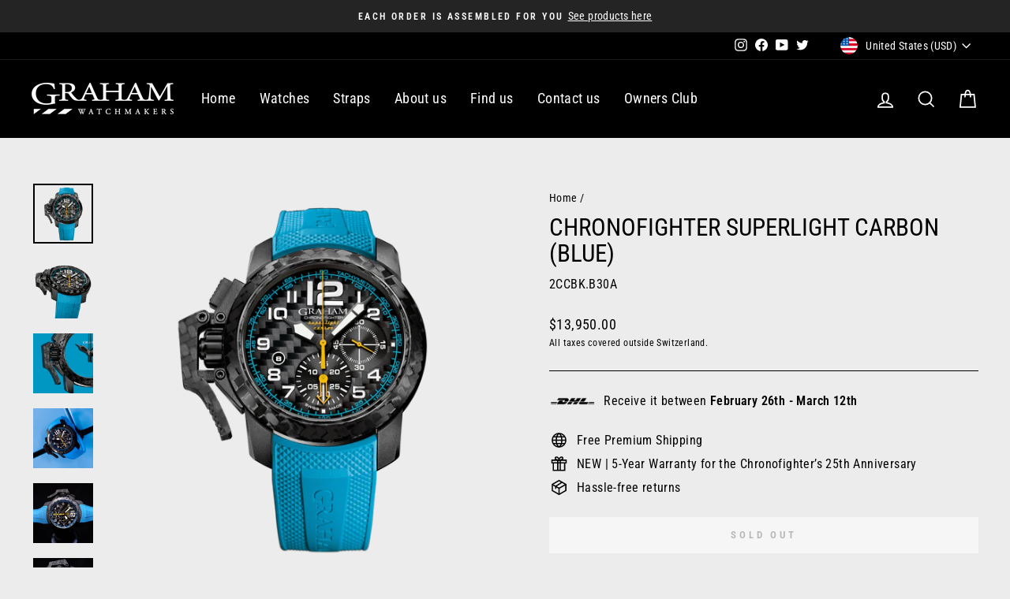

--- FILE ---
content_type: text/javascript; charset=utf-8
request_url: https://graham1695.com/products/chronofighter-superlight-carbon-blue.js
body_size: 1394
content:
{"id":4805908922432,"title":"CHRONOFIGHTER SUPERLIGHT CARBON (BLUE)","handle":"chronofighter-superlight-carbon-blue","description":"\u003ch2 data-mce-fragment=\"1\"\u003e\u003cbr\u003e\u003c\/h2\u003e\n\u003cp\u003e\u003ca href=\"https:\/\/cdn.shopify.com\/s\/files\/1\/0274\/0921\/9648\/files\/graham_chronofighter_superlight_carbon__2ccbk_technical_features_5.pdf?v=1618239657\" title=\"Specifications Graham Chronofighter Carbon Superlight Blue\"\u003e📄TECHNICAL SHEET AVAILABLE HERE\u003c\/a\u003e\u003c\/p\u003e\n\u003ch2 data-mce-fragment=\"1\"\u003eDESCRIPTION\u003c\/h2\u003e\n\u003cdiv id=\"frc-106\" class=\"filter-result-content\" data-mce-fragment=\"1\"\u003e\n\u003cdiv id=\"frc-39\" class=\"filter-result-content\"\u003e\n\u003cp id=\"chronofighter_superlight\"\u003eThe Chronofighter Superlight Carbon watch weighs less than 100 grams. Its 47mm case is formed of carbon composite, while the widespread use of 3K carbon further contributes to the model\u003cstrong\u003e’\u003c\/strong\u003es featherlight mass. This was the first watch to feature a carbon case, trigger, bezel, dial and buckle. Even the strap contains carbon, helping it retain its factory-fresh shape. Lastly, the chronograph trigger delivers an ergonomic interface between the watch and its wearer.\u003c\/p\u003e\n\u003cp style=\"margin: 0cm 0cm 15pt; font-size: 12pt; font-family: 'Times New Roman', serif;\"\u003e\u003cspan lang=\"EN-US\" style=\"font-family: 'Segoe UI', sans-serif;\"\u003eThe GRAHAM Chronofighter Superlight Blue is a timepiece that combines performance and style in an innovative way. Made with ultra-light carbon material, this watch is designed for the modern adventurer who values both comfort and precision.\u003c\/span\u003e\u003c\/p\u003e\n\u003cp\u003e \u003cbr\u003e\u003c\/p\u003e\n\u003cp style=\"margin: 15pt 0cm; font-size: 12pt; font-family: 'Times New Roman', serif; box-sizing: border-box; --tw-border-spacing-x: 0; --tw-border-spacing-y: 0; --tw-translate-x: 0; --tw-translate-y: 0; --tw-rotate: 0; --tw-skew-x: 0; --tw-skew-y: 0; --tw-scale-x: 1; --tw-scale-y: 1; --tw-scroll-snap-strictness: proximity; --tw-ring-offset-width: 0px; --tw-ring-offset-color: #fff; --tw-ring-color: rgba(59,130,246,0.5); --tw-ring-offset-shadow: 0 0 transparent; --tw-ring-shadow: 0 0 transparent; --tw-shadow: 0 0 transparent; --tw-shadow-colored: 0 0 transparent; white-space: pre-wrap;\"\u003e\u003cspan lang=\"EN-US\" style=\"font-family: 'Segoe UI', sans-serif;\"\u003eWith its bold blue rubber strap and distinctive chronograph style, the Chronofighter Superlight Blue is the perfect accessory for outdoor enthusiasts, athletes, and thrill-seekers. Whether you're scaling mountains, racing cars, or just looking to make a statement, this watch is the perfect accessory to helpyou make the most of your day.\u003c\/span\u003e\u003c\/p\u003e\n\u003cp\u003e \u003cbr\u003e\u003c\/p\u003e\n\u003cp style=\"margin: 15pt 0cm; font-size: 12pt; font-family: 'Times New Roman', serif; box-sizing: border-box; --tw-border-spacing-x: 0; --tw-border-spacing-y: 0; --tw-translate-x: 0; --tw-translate-y: 0; --tw-rotate: 0; --tw-skew-x: 0; --tw-skew-y: 0; --tw-scale-x: 1; --tw-scale-y: 1; --tw-scroll-snap-strictness: proximity; --tw-ring-offset-width: 0px; --tw-ring-offset-color: #fff; --tw-ring-color: rgba(59,130,246,0.5); --tw-ring-offset-shadow: 0 0 transparent; --tw-ring-shadow: 0 0 transparent; --tw-shadow: 0 0 transparent; --tw-shadow-colored: 0 0 transparent; white-space: pre-wrap;\"\u003e\u003cspan lang=\"EN-US\" style=\"font-family: 'Segoe UI', sans-serif;\"\u003eThanks to its advanced chronograph movement, this watch is also incredibly precise, making it ideal for timing events and recording milestones. Whether you're tracking your personal best or measuring your progress, the Superlight has you covered.\u003c\/span\u003e\u003c\/p\u003e\n\u003cp\u003e \u003cbr\u003e\u003c\/p\u003e\n\u003ch2\u003eASSEMBLING TIME\u003c\/h2\u003e\n\u003cp\u003e\u003cspan data-mce-fragment=\"1\"\u003eOnce your order is confirmed, our watchmakers will assemble your watch. The lead time will be between 6-8 weeks.\u003c\/span\u003e\u003c\/p\u003e\n\u003c\/div\u003e\n\u003cdiv class=\"clearfix filter-result-slider-wrapper\"\u003e\n\u003cdiv class=\"filter-ca-blocks clearfix\"\u003e\n\u003cdiv class=\"filter-ca-block filter-slider filterslide filterslide clock-hasdial\"\u003e\u003cbr\u003e\u003c\/div\u003e\n\u003c\/div\u003e\n\u003c\/div\u003e\n\u003c\/div\u003e","published_at":"2020-10-21T10:23:30+02:00","created_at":"2020-10-21T10:23:30+02:00","vendor":"graham1695","type":"","tags":["_tab_specifications-superlight"],"price":1395000,"price_min":1395000,"price_max":1395000,"available":false,"price_varies":false,"compare_at_price":null,"compare_at_price_min":0,"compare_at_price_max":0,"compare_at_price_varies":false,"variants":[{"id":32901162664000,"title":"Default Title","option1":"Default Title","option2":null,"option3":null,"sku":"2CCBK.B30A","requires_shipping":true,"taxable":false,"featured_image":null,"available":false,"name":"CHRONOFIGHTER SUPERLIGHT CARBON (BLUE)","public_title":null,"options":["Default Title"],"price":1395000,"weight":0,"compare_at_price":null,"inventory_management":"shopify","barcode":"","requires_selling_plan":false,"selling_plan_allocations":[]}],"images":["\/\/cdn.shopify.com\/s\/files\/1\/0274\/0921\/9648\/products\/GRAHAMWATCHESCHRONOFIGHTERSUPERLIGHTCARBONBLUE2CCBK.B30A.K125K.png?v=1617960253","\/\/cdn.shopify.com\/s\/files\/1\/0274\/0921\/9648\/products\/Superlight_21.png?v=1617960253","\/\/cdn.shopify.com\/s\/files\/1\/0274\/0921\/9648\/products\/Superlight_3.png?v=1617960253","\/\/cdn.shopify.com\/s\/files\/1\/0274\/0921\/9648\/products\/SLbleuecanva_1.png?v=1617960253","\/\/cdn.shopify.com\/s\/files\/1\/0274\/0921\/9648\/products\/Superlight_29.png?v=1617960253","\/\/cdn.shopify.com\/s\/files\/1\/0274\/0921\/9648\/products\/Superlight_28.png?v=1617960253","\/\/cdn.shopify.com\/s\/files\/1\/0274\/0921\/9648\/products\/Superlight_10.png?v=1617960253","\/\/cdn.shopify.com\/s\/files\/1\/0274\/0921\/9648\/products\/EcrinGrahamwebshop.png?v=1620379303"],"featured_image":"\/\/cdn.shopify.com\/s\/files\/1\/0274\/0921\/9648\/products\/GRAHAMWATCHESCHRONOFIGHTERSUPERLIGHTCARBONBLUE2CCBK.B30A.K125K.png?v=1617960253","options":[{"name":"Title","position":1,"values":["Default Title"]}],"url":"\/products\/chronofighter-superlight-carbon-blue","media":[{"alt":"Carbon watch - Chronofighter Superlight Carbon - GRAHAM Watches","id":8667153268800,"position":1,"preview_image":{"aspect_ratio":1.0,"height":2048,"width":2048,"src":"https:\/\/cdn.shopify.com\/s\/files\/1\/0274\/0921\/9648\/products\/GRAHAMWATCHESCHRONOFIGHTERSUPERLIGHTCARBONBLUE2CCBK.B30A.K125K.png?v=1617960253"},"aspect_ratio":1.0,"height":2048,"media_type":"image","src":"https:\/\/cdn.shopify.com\/s\/files\/1\/0274\/0921\/9648\/products\/GRAHAMWATCHESCHRONOFIGHTERSUPERLIGHTCARBONBLUE2CCBK.B30A.K125K.png?v=1617960253","width":2048},{"alt":"Carbon watch - Chronofighter Superlight Carbon - GRAHAM Watches","id":20239254814784,"position":2,"preview_image":{"aspect_ratio":1.0,"height":2048,"width":2048,"src":"https:\/\/cdn.shopify.com\/s\/files\/1\/0274\/0921\/9648\/products\/Superlight_21.png?v=1617960253"},"aspect_ratio":1.0,"height":2048,"media_type":"image","src":"https:\/\/cdn.shopify.com\/s\/files\/1\/0274\/0921\/9648\/products\/Superlight_21.png?v=1617960253","width":2048},{"alt":"Carbon watch - Chronofighter Superlight Carbon - GRAHAM Watches","id":20231609319488,"position":3,"preview_image":{"aspect_ratio":1.0,"height":2048,"width":2048,"src":"https:\/\/cdn.shopify.com\/s\/files\/1\/0274\/0921\/9648\/products\/Superlight_3.png?v=1617960253"},"aspect_ratio":1.0,"height":2048,"media_type":"image","src":"https:\/\/cdn.shopify.com\/s\/files\/1\/0274\/0921\/9648\/products\/Superlight_3.png?v=1617960253","width":2048},{"alt":"Carbon watch - Chronofighter Superlight Carbon - GRAHAM Watches","id":20230652002368,"position":4,"preview_image":{"aspect_ratio":1.0,"height":2048,"width":2048,"src":"https:\/\/cdn.shopify.com\/s\/files\/1\/0274\/0921\/9648\/products\/SLbleuecanva_1.png?v=1617960253"},"aspect_ratio":1.0,"height":2048,"media_type":"image","src":"https:\/\/cdn.shopify.com\/s\/files\/1\/0274\/0921\/9648\/products\/SLbleuecanva_1.png?v=1617960253","width":2048},{"alt":"Carbon watch - Chronofighter Superlight Carbon - GRAHAM Watches","id":20244338573376,"position":5,"preview_image":{"aspect_ratio":1.0,"height":2048,"width":2048,"src":"https:\/\/cdn.shopify.com\/s\/files\/1\/0274\/0921\/9648\/products\/Superlight_29.png?v=1617960253"},"aspect_ratio":1.0,"height":2048,"media_type":"image","src":"https:\/\/cdn.shopify.com\/s\/files\/1\/0274\/0921\/9648\/products\/Superlight_29.png?v=1617960253","width":2048},{"alt":"Carbon watch - Chronofighter Superlight Carbon - GRAHAM Watches","id":20244334477376,"position":6,"preview_image":{"aspect_ratio":1.0,"height":2048,"width":2048,"src":"https:\/\/cdn.shopify.com\/s\/files\/1\/0274\/0921\/9648\/products\/Superlight_28.png?v=1617960253"},"aspect_ratio":1.0,"height":2048,"media_type":"image","src":"https:\/\/cdn.shopify.com\/s\/files\/1\/0274\/0921\/9648\/products\/Superlight_28.png?v=1617960253","width":2048},{"alt":"Carbon watch - Chronofighter Superlight Carbon - GRAHAM Watches","id":20232929837120,"position":7,"preview_image":{"aspect_ratio":1.0,"height":2048,"width":2048,"src":"https:\/\/cdn.shopify.com\/s\/files\/1\/0274\/0921\/9648\/products\/Superlight_10.png?v=1617960253"},"aspect_ratio":1.0,"height":2048,"media_type":"image","src":"https:\/\/cdn.shopify.com\/s\/files\/1\/0274\/0921\/9648\/products\/Superlight_10.png?v=1617960253","width":2048},{"alt":"Carbon watch - Chronofighter Superlight Carbon - GRAHAM Watches","id":20239542124608,"position":8,"preview_image":{"aspect_ratio":1.0,"height":2048,"width":2048,"src":"https:\/\/cdn.shopify.com\/s\/files\/1\/0274\/0921\/9648\/products\/fa4c3ca0ce5d477891f3780508e15cf0.thumbnail.0000000.jpg?v=1617708906"},"aspect_ratio":1.0,"duration":20420,"media_type":"video","sources":[{"format":"mp4","height":480,"mime_type":"video\/mp4","url":"https:\/\/cdn.shopify.com\/videos\/c\/vp\/fa4c3ca0ce5d477891f3780508e15cf0\/fa4c3ca0ce5d477891f3780508e15cf0.SD-480p-0.9Mbps.mp4","width":480},{"format":"mp4","height":720,"mime_type":"video\/mp4","url":"https:\/\/cdn.shopify.com\/videos\/c\/vp\/fa4c3ca0ce5d477891f3780508e15cf0\/fa4c3ca0ce5d477891f3780508e15cf0.HD-720p-1.6Mbps.mp4","width":720},{"format":"mp4","height":1080,"mime_type":"video\/mp4","url":"https:\/\/cdn.shopify.com\/videos\/c\/vp\/fa4c3ca0ce5d477891f3780508e15cf0\/fa4c3ca0ce5d477891f3780508e15cf0.HD-1080p-2.5Mbps.mp4","width":1080},{"format":"m3u8","height":1080,"mime_type":"application\/x-mpegURL","url":"https:\/\/cdn.shopify.com\/videos\/c\/vp\/fa4c3ca0ce5d477891f3780508e15cf0\/fa4c3ca0ce5d477891f3780508e15cf0.m3u8","width":1080}]},{"alt":null,"id":20295649329216,"position":9,"preview_image":{"aspect_ratio":1.0,"height":1080,"width":1080,"src":"https:\/\/cdn.shopify.com\/s\/files\/1\/0274\/0921\/9648\/products\/EcrinGrahamwebshop.png?v=1620379303"},"aspect_ratio":1.0,"height":1080,"media_type":"image","src":"https:\/\/cdn.shopify.com\/s\/files\/1\/0274\/0921\/9648\/products\/EcrinGrahamwebshop.png?v=1620379303","width":1080}],"requires_selling_plan":false,"selling_plan_groups":[]}

--- FILE ---
content_type: text/javascript; charset=utf-8
request_url: https://graham1695.com/products/chronofighter-superlight-carbon-blue.js
body_size: 1992
content:
{"id":4805908922432,"title":"CHRONOFIGHTER SUPERLIGHT CARBON (BLUE)","handle":"chronofighter-superlight-carbon-blue","description":"\u003ch2 data-mce-fragment=\"1\"\u003e\u003cbr\u003e\u003c\/h2\u003e\n\u003cp\u003e\u003ca href=\"https:\/\/cdn.shopify.com\/s\/files\/1\/0274\/0921\/9648\/files\/graham_chronofighter_superlight_carbon__2ccbk_technical_features_5.pdf?v=1618239657\" title=\"Specifications Graham Chronofighter Carbon Superlight Blue\"\u003e📄TECHNICAL SHEET AVAILABLE HERE\u003c\/a\u003e\u003c\/p\u003e\n\u003ch2 data-mce-fragment=\"1\"\u003eDESCRIPTION\u003c\/h2\u003e\n\u003cdiv id=\"frc-106\" class=\"filter-result-content\" data-mce-fragment=\"1\"\u003e\n\u003cdiv id=\"frc-39\" class=\"filter-result-content\"\u003e\n\u003cp id=\"chronofighter_superlight\"\u003eThe Chronofighter Superlight Carbon watch weighs less than 100 grams. Its 47mm case is formed of carbon composite, while the widespread use of 3K carbon further contributes to the model\u003cstrong\u003e’\u003c\/strong\u003es featherlight mass. This was the first watch to feature a carbon case, trigger, bezel, dial and buckle. Even the strap contains carbon, helping it retain its factory-fresh shape. Lastly, the chronograph trigger delivers an ergonomic interface between the watch and its wearer.\u003c\/p\u003e\n\u003cp style=\"margin: 0cm 0cm 15pt; font-size: 12pt; font-family: 'Times New Roman', serif;\"\u003e\u003cspan lang=\"EN-US\" style=\"font-family: 'Segoe UI', sans-serif;\"\u003eThe GRAHAM Chronofighter Superlight Blue is a timepiece that combines performance and style in an innovative way. Made with ultra-light carbon material, this watch is designed for the modern adventurer who values both comfort and precision.\u003c\/span\u003e\u003c\/p\u003e\n\u003cp\u003e \u003cbr\u003e\u003c\/p\u003e\n\u003cp style=\"margin: 15pt 0cm; font-size: 12pt; font-family: 'Times New Roman', serif; box-sizing: border-box; --tw-border-spacing-x: 0; --tw-border-spacing-y: 0; --tw-translate-x: 0; --tw-translate-y: 0; --tw-rotate: 0; --tw-skew-x: 0; --tw-skew-y: 0; --tw-scale-x: 1; --tw-scale-y: 1; --tw-scroll-snap-strictness: proximity; --tw-ring-offset-width: 0px; --tw-ring-offset-color: #fff; --tw-ring-color: rgba(59,130,246,0.5); --tw-ring-offset-shadow: 0 0 transparent; --tw-ring-shadow: 0 0 transparent; --tw-shadow: 0 0 transparent; --tw-shadow-colored: 0 0 transparent; white-space: pre-wrap;\"\u003e\u003cspan lang=\"EN-US\" style=\"font-family: 'Segoe UI', sans-serif;\"\u003eWith its bold blue rubber strap and distinctive chronograph style, the Chronofighter Superlight Blue is the perfect accessory for outdoor enthusiasts, athletes, and thrill-seekers. Whether you're scaling mountains, racing cars, or just looking to make a statement, this watch is the perfect accessory to helpyou make the most of your day.\u003c\/span\u003e\u003c\/p\u003e\n\u003cp\u003e \u003cbr\u003e\u003c\/p\u003e\n\u003cp style=\"margin: 15pt 0cm; font-size: 12pt; font-family: 'Times New Roman', serif; box-sizing: border-box; --tw-border-spacing-x: 0; --tw-border-spacing-y: 0; --tw-translate-x: 0; --tw-translate-y: 0; --tw-rotate: 0; --tw-skew-x: 0; --tw-skew-y: 0; --tw-scale-x: 1; --tw-scale-y: 1; --tw-scroll-snap-strictness: proximity; --tw-ring-offset-width: 0px; --tw-ring-offset-color: #fff; --tw-ring-color: rgba(59,130,246,0.5); --tw-ring-offset-shadow: 0 0 transparent; --tw-ring-shadow: 0 0 transparent; --tw-shadow: 0 0 transparent; --tw-shadow-colored: 0 0 transparent; white-space: pre-wrap;\"\u003e\u003cspan lang=\"EN-US\" style=\"font-family: 'Segoe UI', sans-serif;\"\u003eThanks to its advanced chronograph movement, this watch is also incredibly precise, making it ideal for timing events and recording milestones. Whether you're tracking your personal best or measuring your progress, the Superlight has you covered.\u003c\/span\u003e\u003c\/p\u003e\n\u003cp\u003e \u003cbr\u003e\u003c\/p\u003e\n\u003ch2\u003eASSEMBLING TIME\u003c\/h2\u003e\n\u003cp\u003e\u003cspan data-mce-fragment=\"1\"\u003eOnce your order is confirmed, our watchmakers will assemble your watch. The lead time will be between 6-8 weeks.\u003c\/span\u003e\u003c\/p\u003e\n\u003c\/div\u003e\n\u003cdiv class=\"clearfix filter-result-slider-wrapper\"\u003e\n\u003cdiv class=\"filter-ca-blocks clearfix\"\u003e\n\u003cdiv class=\"filter-ca-block filter-slider filterslide filterslide clock-hasdial\"\u003e\u003cbr\u003e\u003c\/div\u003e\n\u003c\/div\u003e\n\u003c\/div\u003e\n\u003c\/div\u003e","published_at":"2020-10-21T10:23:30+02:00","created_at":"2020-10-21T10:23:30+02:00","vendor":"graham1695","type":"","tags":["_tab_specifications-superlight"],"price":1395000,"price_min":1395000,"price_max":1395000,"available":false,"price_varies":false,"compare_at_price":null,"compare_at_price_min":0,"compare_at_price_max":0,"compare_at_price_varies":false,"variants":[{"id":32901162664000,"title":"Default Title","option1":"Default Title","option2":null,"option3":null,"sku":"2CCBK.B30A","requires_shipping":true,"taxable":false,"featured_image":null,"available":false,"name":"CHRONOFIGHTER SUPERLIGHT CARBON (BLUE)","public_title":null,"options":["Default Title"],"price":1395000,"weight":0,"compare_at_price":null,"inventory_management":"shopify","barcode":"","requires_selling_plan":false,"selling_plan_allocations":[]}],"images":["\/\/cdn.shopify.com\/s\/files\/1\/0274\/0921\/9648\/products\/GRAHAMWATCHESCHRONOFIGHTERSUPERLIGHTCARBONBLUE2CCBK.B30A.K125K.png?v=1617960253","\/\/cdn.shopify.com\/s\/files\/1\/0274\/0921\/9648\/products\/Superlight_21.png?v=1617960253","\/\/cdn.shopify.com\/s\/files\/1\/0274\/0921\/9648\/products\/Superlight_3.png?v=1617960253","\/\/cdn.shopify.com\/s\/files\/1\/0274\/0921\/9648\/products\/SLbleuecanva_1.png?v=1617960253","\/\/cdn.shopify.com\/s\/files\/1\/0274\/0921\/9648\/products\/Superlight_29.png?v=1617960253","\/\/cdn.shopify.com\/s\/files\/1\/0274\/0921\/9648\/products\/Superlight_28.png?v=1617960253","\/\/cdn.shopify.com\/s\/files\/1\/0274\/0921\/9648\/products\/Superlight_10.png?v=1617960253","\/\/cdn.shopify.com\/s\/files\/1\/0274\/0921\/9648\/products\/EcrinGrahamwebshop.png?v=1620379303"],"featured_image":"\/\/cdn.shopify.com\/s\/files\/1\/0274\/0921\/9648\/products\/GRAHAMWATCHESCHRONOFIGHTERSUPERLIGHTCARBONBLUE2CCBK.B30A.K125K.png?v=1617960253","options":[{"name":"Title","position":1,"values":["Default Title"]}],"url":"\/products\/chronofighter-superlight-carbon-blue","media":[{"alt":"Carbon watch - Chronofighter Superlight Carbon - GRAHAM Watches","id":8667153268800,"position":1,"preview_image":{"aspect_ratio":1.0,"height":2048,"width":2048,"src":"https:\/\/cdn.shopify.com\/s\/files\/1\/0274\/0921\/9648\/products\/GRAHAMWATCHESCHRONOFIGHTERSUPERLIGHTCARBONBLUE2CCBK.B30A.K125K.png?v=1617960253"},"aspect_ratio":1.0,"height":2048,"media_type":"image","src":"https:\/\/cdn.shopify.com\/s\/files\/1\/0274\/0921\/9648\/products\/GRAHAMWATCHESCHRONOFIGHTERSUPERLIGHTCARBONBLUE2CCBK.B30A.K125K.png?v=1617960253","width":2048},{"alt":"Carbon watch - Chronofighter Superlight Carbon - GRAHAM Watches","id":20239254814784,"position":2,"preview_image":{"aspect_ratio":1.0,"height":2048,"width":2048,"src":"https:\/\/cdn.shopify.com\/s\/files\/1\/0274\/0921\/9648\/products\/Superlight_21.png?v=1617960253"},"aspect_ratio":1.0,"height":2048,"media_type":"image","src":"https:\/\/cdn.shopify.com\/s\/files\/1\/0274\/0921\/9648\/products\/Superlight_21.png?v=1617960253","width":2048},{"alt":"Carbon watch - Chronofighter Superlight Carbon - GRAHAM Watches","id":20231609319488,"position":3,"preview_image":{"aspect_ratio":1.0,"height":2048,"width":2048,"src":"https:\/\/cdn.shopify.com\/s\/files\/1\/0274\/0921\/9648\/products\/Superlight_3.png?v=1617960253"},"aspect_ratio":1.0,"height":2048,"media_type":"image","src":"https:\/\/cdn.shopify.com\/s\/files\/1\/0274\/0921\/9648\/products\/Superlight_3.png?v=1617960253","width":2048},{"alt":"Carbon watch - Chronofighter Superlight Carbon - GRAHAM Watches","id":20230652002368,"position":4,"preview_image":{"aspect_ratio":1.0,"height":2048,"width":2048,"src":"https:\/\/cdn.shopify.com\/s\/files\/1\/0274\/0921\/9648\/products\/SLbleuecanva_1.png?v=1617960253"},"aspect_ratio":1.0,"height":2048,"media_type":"image","src":"https:\/\/cdn.shopify.com\/s\/files\/1\/0274\/0921\/9648\/products\/SLbleuecanva_1.png?v=1617960253","width":2048},{"alt":"Carbon watch - Chronofighter Superlight Carbon - GRAHAM Watches","id":20244338573376,"position":5,"preview_image":{"aspect_ratio":1.0,"height":2048,"width":2048,"src":"https:\/\/cdn.shopify.com\/s\/files\/1\/0274\/0921\/9648\/products\/Superlight_29.png?v=1617960253"},"aspect_ratio":1.0,"height":2048,"media_type":"image","src":"https:\/\/cdn.shopify.com\/s\/files\/1\/0274\/0921\/9648\/products\/Superlight_29.png?v=1617960253","width":2048},{"alt":"Carbon watch - Chronofighter Superlight Carbon - GRAHAM Watches","id":20244334477376,"position":6,"preview_image":{"aspect_ratio":1.0,"height":2048,"width":2048,"src":"https:\/\/cdn.shopify.com\/s\/files\/1\/0274\/0921\/9648\/products\/Superlight_28.png?v=1617960253"},"aspect_ratio":1.0,"height":2048,"media_type":"image","src":"https:\/\/cdn.shopify.com\/s\/files\/1\/0274\/0921\/9648\/products\/Superlight_28.png?v=1617960253","width":2048},{"alt":"Carbon watch - Chronofighter Superlight Carbon - GRAHAM Watches","id":20232929837120,"position":7,"preview_image":{"aspect_ratio":1.0,"height":2048,"width":2048,"src":"https:\/\/cdn.shopify.com\/s\/files\/1\/0274\/0921\/9648\/products\/Superlight_10.png?v=1617960253"},"aspect_ratio":1.0,"height":2048,"media_type":"image","src":"https:\/\/cdn.shopify.com\/s\/files\/1\/0274\/0921\/9648\/products\/Superlight_10.png?v=1617960253","width":2048},{"alt":"Carbon watch - Chronofighter Superlight Carbon - GRAHAM Watches","id":20239542124608,"position":8,"preview_image":{"aspect_ratio":1.0,"height":2048,"width":2048,"src":"https:\/\/cdn.shopify.com\/s\/files\/1\/0274\/0921\/9648\/products\/fa4c3ca0ce5d477891f3780508e15cf0.thumbnail.0000000.jpg?v=1617708906"},"aspect_ratio":1.0,"duration":20420,"media_type":"video","sources":[{"format":"mp4","height":480,"mime_type":"video\/mp4","url":"https:\/\/cdn.shopify.com\/videos\/c\/vp\/fa4c3ca0ce5d477891f3780508e15cf0\/fa4c3ca0ce5d477891f3780508e15cf0.SD-480p-0.9Mbps.mp4","width":480},{"format":"mp4","height":720,"mime_type":"video\/mp4","url":"https:\/\/cdn.shopify.com\/videos\/c\/vp\/fa4c3ca0ce5d477891f3780508e15cf0\/fa4c3ca0ce5d477891f3780508e15cf0.HD-720p-1.6Mbps.mp4","width":720},{"format":"mp4","height":1080,"mime_type":"video\/mp4","url":"https:\/\/cdn.shopify.com\/videos\/c\/vp\/fa4c3ca0ce5d477891f3780508e15cf0\/fa4c3ca0ce5d477891f3780508e15cf0.HD-1080p-2.5Mbps.mp4","width":1080},{"format":"m3u8","height":1080,"mime_type":"application\/x-mpegURL","url":"https:\/\/cdn.shopify.com\/videos\/c\/vp\/fa4c3ca0ce5d477891f3780508e15cf0\/fa4c3ca0ce5d477891f3780508e15cf0.m3u8","width":1080}]},{"alt":null,"id":20295649329216,"position":9,"preview_image":{"aspect_ratio":1.0,"height":1080,"width":1080,"src":"https:\/\/cdn.shopify.com\/s\/files\/1\/0274\/0921\/9648\/products\/EcrinGrahamwebshop.png?v=1620379303"},"aspect_ratio":1.0,"height":1080,"media_type":"image","src":"https:\/\/cdn.shopify.com\/s\/files\/1\/0274\/0921\/9648\/products\/EcrinGrahamwebshop.png?v=1620379303","width":1080}],"requires_selling_plan":false,"selling_plan_groups":[]}

--- FILE ---
content_type: application/javascript
request_url: https://convoy.usecorner.io/convoy.js?shop=graham1695.myshopify.com
body_size: 426
content:
(function(d, script) {

console.log("CONVOY: LOADED")
const c= document.createDocumentFragment()
const ediv = document.createElement("div");
ediv.className = "coca-accordion coca-accordion-auto-render";
ediv.setAttribute("data-accordion-type", "dynamic");
ediv.setAttribute("autoRenderedAccordion", "true");
c.appendChild(ediv);
let after = false;
let divRenderTarget = null;
if (divRenderTarget === null || divRenderTarget === undefined) {
    divRenderTarget = document.getElementById('shopify-section-product-template')
}
if (divRenderTarget === null || divRenderTarget === undefined) {
    divRenderTarget = document.getElementsByClassName('product-details__blocks')[0]
}
if (divRenderTarget === null || divRenderTarget === undefined) {
    divRenderTarget = document.getElementsByClassName('single-product-content')[0]
}
if (divRenderTarget === null || divRenderTarget === undefined) {
    divRenderTarget = document.getElementById('product-box')
    after = true
}
if (divRenderTarget === null || divRenderTarget === undefined) {
    divRenderTarget = document.querySelector('div[data-section-type="product"]');
    after = true
}
if (divRenderTarget === null || divRenderTarget === undefined) {
    divRenderTarget = document.querySelector('div[data-id="_ppr"]');
    after = true
}
if (divRenderTarget === null || divRenderTarget === undefined)
    divRenderTarget = document.querySelector('section[data-section-type="product"]');
if (divRenderTarget === null || divRenderTarget === undefined)
    divRenderTarget = document.getElementsByClassName("product-page-wrapper")[0];
if (divRenderTarget === null || divRenderTarget === undefined)
    divRenderTarget = document.getElementsByClassName("js-product_section")[0];
if (divRenderTarget === null || divRenderTarget === undefined) {
    divRenderTarget = document.getElementsByClassName("main-content")[0];
    after = true
}
if (divRenderTarget === null || divRenderTarget === undefined) {
    divRenderTarget =  document.getElementsByTagName("main")[0];
}

if (divRenderTarget !== null && divRenderTarget !== undefined) {
        if (after) {
            divRenderTarget.after(c)
        } else {
            divRenderTarget.appendChild(c)
        }
}
    script = d.createElement('script');
    script.type = 'text/javascript';
    script.async = true;
    script.onload = function(){
        // remote script has loaded
        console.log("CONVOY: COCA-ACCORDION-SCRIPT-LOADED");
    };
    script.src = 'https://accordion.usecorner.io/accordion.js';
    d.getElementsByTagName('head')[0].appendChild(script); // or we can inject on body
  
})(document);
